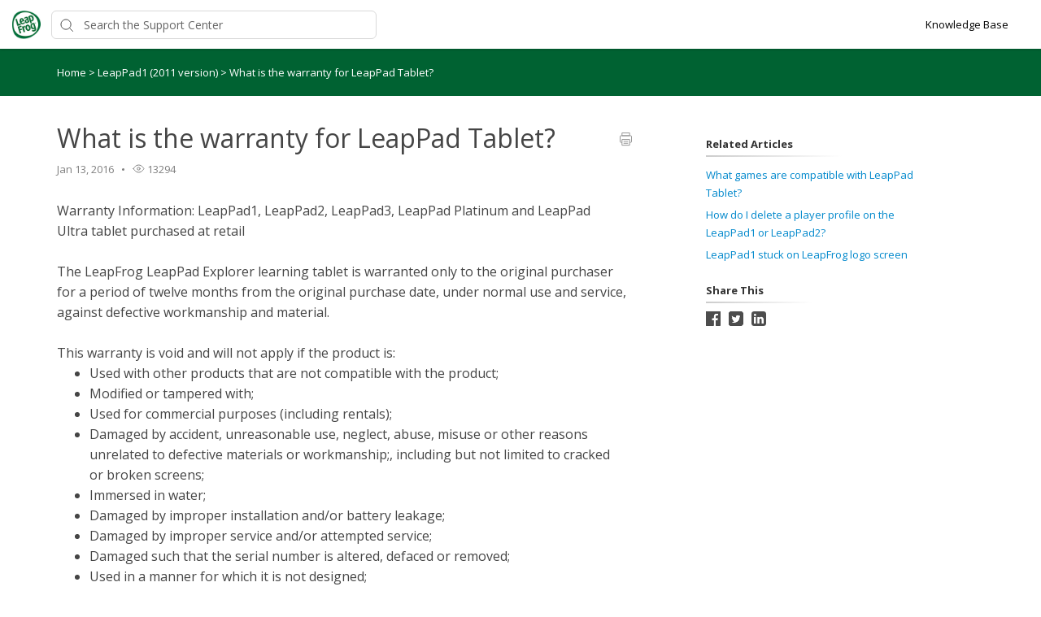

--- FILE ---
content_type: text/html; charset=utf-8
request_url: https://leapfrog.happyfox.com/kb/article/200-2172/
body_size: 8273
content:




<!DOCTYPE html>
<html lang="en">
    <head>
        <title>What is the warranty for LeapPad Tablet? - leapfrog</title>
        <meta name="viewport" content="width=device-width, initial-scale=1">
        
        
            
	<meta property="og:type" content="article" />
	<meta property="og:site_name" content="LeapFrog Enterprises, Inc" />
	<meta property="og:url" content="https://leapfrog.happyfox.com/kb/article/200-2172/" />
	<meta name="author" content="text">
	
		
			<meta property="og:title" content="What is the warranty for LeapPad Tablet? - LeapFrog Enterprises, Inc" />
		
		
		
		
		
	

        

        
            <link rel="stylesheet" href="https://hf-files-oregon.s3.amazonaws.com/hdpleapfrog_user_customized/support_center_brand_primary_dynamic.css?key=84de57c4-2d4a-485e-92dc-3e6259291133">
        

        
            <link rel="shortcut icon" href="https://hf-files-oregon.s3.amazonaws.com/hdpleapfrog_user_customized/favicon.png" />
        
        <link href="https://d12tly1s0ox52d.cloudfront.net/static/160126095542/support_center/css/vendor.css" rel="stylesheet" type="text/css">
        <script src="https://d12tly1s0ox52d.cloudfront.net/static/160126095542/support_center/js/vendor.js"></script>
        
    </head>
    <style>
        :root {
            --hf-footer-height: 0px;
        }
    </style>
    <body class="hf-support-center ">
      <div class="">
        <div id="announcementBanner" style="
          display: none;
          padding: 12px 0;
          border-bottom: 1px solid #a9d5de;
          background: #f8ffff;
          text-align: center;
          color: #333;
          font-size: 14px;
          clear: both;" class="hf-announcement-banner">
          You are using an unsupported browser. Please update your browser to the latest version on or before July 31, 2020.
          <div id="announcementClose" style="padding: 2px 10px; cursor: pointer; float: right;">
            <img src="/media/svgs/close-icon.svg" alt="close" />
          </div>
        </div>
        <div id="articlePreviewBanner" style="
          display: none;
          padding: 12px 0;
          border-bottom: 1px solid #a9d5de;
          background: #f8ffff;
          text-align: center;
          color: #333;
          font-size: 14px;
          clear: both;" class="hf-announcement-banner">
          You are viewing the article in preview mode. It is not live at the moment.
        </div>
        <div class="above_header">
            
        </div>

        <div class="hf-header">
            
                
                    







<div class="hf-user-profile-overlay" id="hf-user-profile-overlay"></div>
<div data-printable="false" class="hf-header_wrap" id="hf-header-wrap_2">
	<header id="hf-header_2" class="hf-header">
		<div class="hf-u-vertically-centered-container">
			<div class="hf-header_logo-wrap hf-mod-desktop">
				<a href="https://leapfrog.happyfox.com/home"><img src="https://hf-files-oregon.s3.amazonaws.com/hdpleapfrog_user_customized/logo.png" class="hf-header_logo" alt="company logo"></a>
			</div>
			
			<div class="hf-header_logo-wrap hf-mod-mobile">
				<a href="https://leapfrog.happyfox.com/home"><img src="https://hf-files-oregon.s3.amazonaws.com/hdpleapfrog_user_customized/logo.png" class="hf-header_logo hf-mod-mobile-logo" alt="company logo"></a>
			</div>
			
			
				
					<div class="hf-sc-search-container hf-mod-desktop">
						<input type="text" class="hf-header-search hf-sc-search-box" placeholder=" Search the Support Center " value="" aria-label="Support Center search bar"/>
						<div class="hf-sc-search-loader loader" style="display: none;"></div> 
					</div>
				
			
			
				
			
		</div>
		<nav class="hf-u-vertically-centered-container hf-margin-left-auto" aria-label="Main Menu">
			
			<div class="hf-mobile-search-trigger"><img src="https://d12tly1s0ox52d.cloudfront.net/static/160126095542/support_center/svgs/search.svg" alt="search icon" class="" /> </div>
			
			<a class="skip-to-content-link" href="#main">
				Skip to content
			</a>
			
			
				<div class="hf-header_link"><a href="https://leapfrog.happyfox.com/kb" class="hf-header_link-text" title="Knowledge Base">Knowledge Base</a></div>
			
			
			
			
		</nav>
		<div class="hf-hamburger-menu-container">
			<input type="checkbox" class="hf-open-hamburger-menu" id="hf-open-hamburger-menu">
			<label for="hf-open-hamburger-menu" class="hf-hamburger-menu-toggle" role="navigation">
				<p class="hf-menu-label-text">Menu</p>
				<div class="hf-spinner hf-diagonal hf-part-1"></div>
				<div class="hf-spinner hf-horizontal"></div>
				<div class="hf-spinner hf-diagonal hf-part-2"></div>
			</label>
			<nav id="hf-hamburger-menu">
				<ul class="hf-hamburger-menu-inner">
					
						
							<li class="hf-header_mobile-link"><a href="https://leapfrog.happyfox.com/kb" class="hf-header_link-text">Knowledge Base</a></li>
						
						
					
				</ul>
			</nav>
		</div>
	</header>

	
	<div class="hf-mobile-search-bar">
		<div class="hf-sc-search-container">
			<input type="text" value=""  class="hf-sc-search-box" aria-label="Support Center search bar" placeholder="Search the Support Center">
			<div class="hf-sc-search-loader loader" style="display: none;"></div> 
		</div>
		<img src="https://d12tly1s0ox52d.cloudfront.net/static/160126095542/support_center/svgs/clear-icon.svg" alt="clear search" id="hf-clear-mobile-search" />
	</div>
	
</div>
<style>
	.hf-sc-search-loader.loader {
		position: absolute;
		right: 10px;
		top: calc(50% - 10px);
		width: 20px;
		padding: 2px;
		aspect-ratio: 1;
		border-radius: 50%;
		background: rgba(32, 32, 45, 1);
		--mask: conic-gradient(#0000 10%,#000), linear-gradient(#000 0 0) content-box;
		-webkit-mask: var(--mask);
		mask: var(--mask);
		-webkit-mask-composite: source-out;
		mask-composite: subtract;
		animation: loader-spin 1s infinite linear;
	}
	@keyframes loader-spin {to{transform: rotate(1turn)}}

	.hf-mobile-search-bar .hf-sc-search-loader.loader {
		right: -5px;
	}

	.hf-banner_search-box {
		padding: 20px 35px 20px 40px;
	}

	@media only screen and (max-width : 812px) {
		.hf-banner_search-box {
			padding: 10px 35px 10px 40px;
		}
	}
	
</style>
<script type="text/javascript">
  /**
   * TLS Deprecation announcement banner. This needs to be rendered above all widgets and hence the
   * HTML part is added in base.html above the user announcement section. The script to show/hide
   * is added here in order to get the SSL Protocol from the request which is set in the context
   * object for header.
   * **/
  var isBannerDismissed = localStorage.getItem('hf-tls-deprecation_warning_dismissed');
  var sslProtocol = "None";
  if (['TLSv1', 'TLSv1.0', 'TLSv1.1'].indexOf(sslProtocol) > -1 && !isBannerDismissed) {
    var bannerElement = document.querySelector('#announcementBanner');
    bannerElement.style.display = 'block';
    bannerElement.classList.add('hf-announcement-banner-open');
    document.querySelector('#announcementClose').addEventListener('click', function() {
      localStorage.setItem('hf-tls-deprecation_warning_dismissed', true);
      bannerElement.style.display = 'none';
      bannerElement.classList.remove('hf-announcement-banner-open');

      var ticketListWrap = $('.hf-ticket-list-wrap');
      var ticketDetailsWrap = $('.hf-ticket-details');
      var mySettingsWrap = $('.hf-settings-wrap');
      var is_sticky = "True";

      if (is_sticky == "True") {
        onScroll(); // To reset the sticky header positions
      }
      if (ticketListWrap.length) {
        ticketListWrap.css('top', ticketListWrap.position().top - 44);
      }
      if (ticketDetailsWrap.length) {
        ticketDetailsWrap.css('top', ticketDetailsWrap.position().top - 44);
      }
      if (mySettingsWrap.length) {
        mySettingsWrap.css('top', mySettingsWrap.position().top - 44);
      }
    }, { once: true });
  }
</script>

<script type="text/javascript">
window.onscroll = function() {
	onScroll()
};
function clearTicketSearch(){
	var url = new URLSearchParams(window.location.search);
	url.delete('q');
	window.location.href = '/tickets/?' + url.toString();
}
function onScroll() {
	var is_sticky = "True";
	if (is_sticky == "True") {
		var announcementHeight = $('.hf-announcement').outerHeight() || 0;
		var windowScrollValue = $(window).scrollTop()

		if ( windowScrollValue >= announcementHeight) {
      var bodyPadding = 60 + ($('.hf-announcement-banner-open').outerHeight() || 0);
      $('.hf-header, .hf-announcement-banner, .hf-mobile-search-bar').addClass('hf-mod-sticky');
			$('body').css("padding-top", bodyPadding + 'px');
		}
		else{
			$('.hf-header, .hf-announcement-banner, .hf-mobile-search-bar').removeClass('hf-mod-sticky');
			$('body').css("padding-top", '0');
		}
	}
	if (window.pageYOffset > 50) {
		$('#hf-scroll-to-top').fadeIn();
	} else {
		$('#hf-scroll-to-top').fadeOut();
	}
}

$(document).ready(function() {

	$('.hf-mobile-search-trigger').click(function(){
		$('.hf-mobile-search-bar').slideDown();
		$('#hf-clear-mobile-search').click(function() {
			$('.hf-mobile-search-bar input').val("");
			$('.hf-mobile-search-bar').slideUp();
		})
	})

	$(window).resize(function() {
    if( $(this).width() > 812 ) {
			$('.hf-mobile-search-bar').hide();
    }
	});

  $('#hf-supportCenterLanguageSwitcher').on('keydown click', function(e) {
	if(e.keyCode === 13 || e.type == "click") {
		$('#hf-supportCenterLanguageSwitcher').addClass('hf-sc-dropdown-open');
		$('.hf-sc-language-dropdown-option').attr('tabindex', '0');
		$(document).on('click.languageSwitcher', function(event) {
		if (!$(event.target).parents().hasClass('hf-sc-custom-dropdown')) {
			$('#hf-supportCenterLanguageSwitcher').removeClass('hf-sc-dropdown-open');
			$('.hf-sc-language-dropdown-option').removeAttr('tabindex');
			$(document).off('.hf-languageSwitcher');
		}
		});
	}
  });

  $('.hf-sc-language-dropdown-option').on('keydown click', function(e) {
	if(e.keyCode === 13 || e.type == "click") {
		var currentLocation = window.location;
		var language_id = $(this).data('index');
		var language_name = $(this).data('name');
		var returnUrl = window.location.pathname + window.location.search; 
		if (currentLocation.pathname.includes("/kb/article")){
		var available_translations = [{"language_id": 1, "language_name": "English", "language_display_name": "english", "article_id": 200, "article_slug": "2172"}];
		var available_translation_ids = available_translations.map(function(item) {
			return item.language_id
		});
		var articleMapping = {};
			available_translations.forEach(function(item){
			articleMapping[item.language_id] =  item.article_id
			});
		if(available_translation_ids.indexOf(language_id) >= 0){
			returnUrl = "/kb/article/" + articleMapping[language_id];
		}
		}
		window.location = "/sc/set-language/?language_name=" + encodeURIComponent(language_name) + "&return_to=" + encodeURIComponent(returnUrl);
	}
  });

	$('#hf-user-profile-trigger').on('click', function() {
		if($('#hf-user-profile-dropdown').attr('data-open') == 'true') {
			$('#hf-user-profile-dropdown').attr('data-open', 'false');
			$('#hf-user-profile-overlay').hide();
		} else {
			var bannerHeight = $('.hf-announcement').is(':visible') ? $('.hf-announcement').outerHeight(true) : 0;
		  var headerHeight = $('.hf-header').outerHeight(true);
			$('#hf-user-profile-dropdown').attr('data-open', 'true');
			$('.hf-user-profile-overlay').css('top', bannerHeight + headerHeight);
			$('#hf-user-profile-overlay').show();
		}
		return false;
	});

	

	var delay = (function() {
		let timer = 0;
		return function (callback, ms) {
			clearTimeout(timer);
			timer = setTimeout(callback, ms);
		};
	})();
	$('.hf-sc-search-box').on({
		keyup: function(e) {
			e.stopPropagation();
			var search_text = encodeURIComponent($(this).val());
			var search_suggestions_container = $(e.target).siblings('.hf-sc-search-suggestions');
			var currentlyHighlightedOption = search_suggestions_container.find('.hf-sc-search-suggestion[aria-current=true]');
			if (e.keyCode === 13) {
				if (currentlyHighlightedOption.length) {
					window.location.href = currentlyHighlightedOption.find('a').attr('href');
				} else {
					const searchLoader = e.target.parentElement.querySelector('.hf-sc-search-loader');
					if (searchLoader) {
						searchLoader.style.display = 'block';
					}
					window.location.href = '/kb/search/?q=' + search_text;
				}
			} else if (e.keyCode === 40) {
					if (currentlyHighlightedOption.next().length) {
						currentlyHighlightedOption.attr('aria-current', false);
						currentlyHighlightedOption.next().attr('aria-current', true);
					} else {
						currentlyHighlightedOption.attr('aria-current', false);
						currentlyHighlightedOption = search_suggestions_container.find('li:first');
						currentlyHighlightedOption.attr('aria-current', true);
						search_suggestions_container.scrollTop(0);
					}
			} else if (e.keyCode === 38) {
					if (currentlyHighlightedOption.prev().length) {
						currentlyHighlightedOption.attr('aria-current', false);
						currentlyHighlightedOption.prev().attr('aria-current', true);
					}
			} else {
					if (search_text.length >= 3) {
					$('.hf-sc-search-suggestions').remove();
					$('.hf-sc-search-container').removeClass('hf-mod-open');
					delay(function()  {
						$.ajax('/get_related_kb_forums/', {
							contentType: 'application/json',
							data: { 'text': search_text },
							success: function(results) {
								if (results.length) {
									$('.hf-sc-search-container').addClass('hf-mod-open');
									$('<div class="hf-mobile-overlay"></div>').appendTo('body');
									var $ul = $('<ul class="hf-sc-search-suggestions"></ul>');
									results.forEach(function(result) {
										if (result.type === 'kb') {
											$ul.append('<li class="hf-sc-search-suggestion hf-mod-' + result.type +'"><a href="/kb/article/' +
																				result["id"] +'/">' +
																				'<span class="hf-sc-search-suggestion_title" title="Go to KB article">' + result["title"] + '</span>'
																				+"</a></li>");
										}
										if (result.type === 'forum') {
											$ul.append('<li class="hf-sc-search-suggestion hf-mod-' + result.type +'"><a href="/forum/post/' +
																				result["id"] +'/">' +
																				'<span class="hf-sc-search-suggestion_title" title="Go to forum post">' + result["title"] + '</span>'
																				+"</a></li>");
										}
										if (result.type === 'assist_ai_result') {
											$ul.append('<li class="hf-sc-search-suggestion hf-mod-' + result.type +'"><a href="' + result["url"] +'">' +
																				'<span class="hf-sc-search-suggestion_title" title="Go to ' + result["source"] + ' article">' + result["title"] + '</span>'
																				+'<em class="hf-sc-search-suggestion_source">' + result["source"] + '</em></a></li>');
										}
									});
									$ul.appendTo($('.hf-sc-search-container'));
									$ul.find('li:first').attr('aria-current', true);
								}
							}
						})
					}, 600);
				}  else {
						$('.hf-sc-search-suggestions').remove();
						$('.hf-sc-search-container').removeClass('hf-mod-open');
						$('.hf-mobile-overlay').remove();
				}
			}
			if(search_suggestions_container.length && currentlyHighlightedOption.length) {
				var search_suggestions_container_top = search_suggestions_container.offset().top;
    		var search_suggestions_container_bottom = search_suggestions_container_top + search_suggestions_container.height();
				var elemTop = currentlyHighlightedOption.offset().top;
    		var elemBottom = elemTop + currentlyHighlightedOption.height();
				if (elemBottom >= search_suggestions_container_bottom) {
					search_suggestions_container.scrollTop(0);
					search_suggestions_container.scrollTop(currentlyHighlightedOption.offset().top - search_suggestions_container.height());
				}
			}
		}
	});

	$(document).click( function(){
    $('.hf-sc-search-suggestions').remove();
		$('.hf-sc-search-container').removeClass('hf-mod-open');
		$('.hf-mobile-overlay').remove();
		$('#hf-user-profile-dropdown').attr('data-open', 'false');
		$('#hf-user-profile-overlay').hide();
	});
});

window.addEventListener("pagehide", function(event) {
		$('.hf-sc-search-loader').hide();
	}
);

</script>

                
            
        </div>
            
<link rel="stylesheet" href="https://d12tly1s0ox52d.cloudfront.net/static/160126095542/support_center/highlightjs/default.min.css">
<style>a {
    text-decoration: none;
}
.hf-pane-wrapper .hf-article_details a {
    font-size: inherit;
}
.hf-dot-seperator.hf-mod-grey {
    background-color: #;
}

.hf-pane-wrapper {
    display: flex;
    padding-bottom: 150px;
    justify-content: flex-start;
}
.hf-article_details .hf-article_title{
    display: flex;
    margin-bottom: 8px;
}
.hf-article_details .hf-article_content {
    margin-top: 30px;
}
.hf-article_content {
    overflow-x: hidden;
}
.hf-article_content .hf-article-table-wrap {
	max-width: 100%;
	overflow-x: scroll;
}
.hf-left-pane {
    width: 62%;
    margin-right: 8%;
}
.hf-right-pane {
    width: 25%;
}

.hf-article_content img {
  max-width: 100%;
  border: 1px solid #dee2e4;
}
.hf-article_content blockquote {
  font-style: italic;
  font-family: Georgia,Times,Times New Roman,serif;
  padding: 2px 8px 2px 20px;
  display: block;
  margin-top: 10px;
  margin-bottom: 10px;
  border-left: 3px solid #ccc;
}


.hf-article_title {
    font-size: 32px;
}

.hf-pane-wrapper a {
  font-size: 13px;
  text-decoration: none;
}

.hf-article-details_heading {
    display: inline-block;
    border-image-slice: 0 0 1 0;
    border-image-source: linear-gradient(to right, rgba(0, 0, 0, 0.2) 0%, rgba(0, 0, 0, 0) 100%);
    border-bottom: 2px solid;
    padding-bottom: 5px;
    padding-right: 60px;
    font-size: 13px;
    margin: 20px 0 10px;
}
.hf-article_detail_breadcrumb_container {
    margin-bottom: 30px;
    padding: 20px 0;
    margin-bottom: 30px;
    font-size: 13px;
}
.hf-article_details img {
    cursor: pointer;
}

@keyframes zoom {
    from {transform:scale(0)} 
    to {transform:scale(1)}
}
.hf-img-modal {
    display: none; 
    position: fixed; 
    z-index: 5; 
    padding-top: 100px;
    left: 0;
    top: 0;
    width: 100%; 
    height: 100%;
    overflow: auto; 
    text-align: center;
    background-color: rgba(0,0,0,0.9);
}
.hf-img-modal_wrap {
    display: inline-block;
    margin: 0 auto;
}
.hf-img-modal_close {
    display: none;
    cursor: pointer;
    display: block;
    text-align: right;
    max-width: 80%;
    margin: 0 auto;
    position: relative;
    right: -20px;
}

.hf-img-modal .hf-img-modal_content {
    margin: auto;
    display: block;
    max-width: 80%;
    animation-name: zoom;
    animation-duration: 0.6s;
    border: 10px solid #ddd;
}
@media only screen and (max-width : 812px) {
    .hf-pane-wrapper {
        display: block;
        padding-bottom: 50px;
    }
    .hf-left-pane {
        width: 100%;
        margin-right: 20px;
    }
    .table_of_contents {
        display: none;
    }
    .hf-right-pane {
        width: 100%;
    }
    .hf-custom-container {
        padding:0 30px;
    } 
}

@media (min-width: 1500px) {
    .hf-custom-container {
      width: 1170px;
    }
  }</style>
<style type="text/css" media="print">
	[data-printable="false"] {
		display: none !important;
	}
	.hf-custom-container .hf-left-pane {
		width: 100%;
	}
</style>

	<div data-printable="false" id="main" class="hf-article_detail_breadcrumb_container hf-banner_background-color" aria-label="Breadcrumb">
		<div class="hf-custom-container">
			<span>
				<a href="/kb/" class="hf-banner_text-color">Home</a>
				
	        <span class="hf-section-breadcrumb_seperator hf-banner_text-color"> > </span>
	          <a href="/kb/section/11/" aria-current=page class="hf-banner_text-color">
	            LeapPad1 (2011 version)
	          </a>
	      
							<span class="hf-section-breadcrumb_seperator hf-banner_text-color"> > </span> <span class="hf-banner_text-color">What is the warranty for LeapPad Tablet?</span></span>
		</div>
	</div>
	<div class="hf-custom-container">
		<div class="hf-pane-wrapper">
			<div class="hf-left-pane">
				<div>
					
				</div>
				<article class ="hf-article_details hf-editor-reset">
						<div class="hf-u-vertically-centered-container">
							<div class="hf-article_title" role="heading" aria-level="1">
								What is the warranty for LeapPad Tablet?
							</div>
							<a data-printable="false" class="hf-u-push-right hf-u-cursor-pointer" href="javascript:window.print();">
								<img src="https://d12tly1s0ox52d.cloudfront.net/static/160126095542/support_center/svgs/print.svg" alt="print icon">
							</a>
						</div>
					
						
							

<section class="hf-article_info_10">
	
	
		<div class="hf-article_info_last_updated_10">Jan 13, 2016</div>
		<span class="hf-dot-seperator hf-mod-grey"></span>
	
	
		<div data-printable="false" class="hf-article_info_view_count_10">
			<img src="https://d12tly1s0ox52d.cloudfront.net/static/160126095542/support_center/svgs/view-count.svg" alt="views icon"/>
			13294
		</div>
		<span class="hf-dot-seperator hf-mod-grey"></span>
	
	
</section>
<script type="text/javascript">
	var articleState = "published";
	if (articleState == 'preview') {
		var bannerElement = document.querySelector('#articlePreviewBanner');
		bannerElement.style.display = 'block';
		bannerElement.classList.add('hf-announcement-banner-open');
	}
</script>

						
					
					<div class="hf-article_content"><p>Warranty Information: LeapPad1, LeapPad2, LeapPad3, LeapPad Platinum and LeapPad Ultra&nbsp;tablet purchased at retail<br /><br />The LeapFrog LeapPad Explorer learning tablet is warranted only to the original purchaser for a period of twelve months from the original purchase date, under normal use and service, against defective workmanship and material.<br /><br />This warranty is void and will not apply if the product is:</p>
<ul>
<li>Used with other products that are not compatible with the product;</li>
<li>Modified or tampered with;</li>
<li>Used for commercial purposes (including rentals);</li>
<li>Damaged by accident, unreasonable use, neglect, abuse, misuse or other reasons unrelated to defective materials or workmanship;, including but not limited to cracked or broken screens;</li>
<li>Immersed in water;</li>
<li>Damaged by improper installation and/or battery leakage;</li>
<li>Damaged by improper service and/or attempted service;</li>
<li>Damaged such that the serial number is altered, defaced or removed;</li>
<li>Used in a manner for which it is not designed;</li>
<li>Used with products not sold or licensed by LeapFrog, including, but not limited to, adaptors and power supply devices;</li>
<li>Purchased from an unauthorized dealer or distributor; or</li>
<li>Purchased secondhand or from an unauthorized reseller.</li>
</ul>
<p>All warranty claims are subject to:<br /><br />&bull;&nbsp;&nbsp;LeapFrog being notified of the warranty claim within the warranty period<br />&bull;&nbsp;&nbsp;LeapFrog verifying the existence of a defect in the product<br />&bull;&nbsp;&nbsp;Receipt of valid proof of your purchase date.<br /><br /><strong>Please Note: Make sure that you have a valid proof of purchase (Receipt) before contacting Customer Service.<br /></strong><br />Before returning a product for any reason, please notify the LeapFrog Consumer Service Department. If the service representative is unable to solve the problem, you will be provided with instructions as to how to go about having the unit repaired or replaced if it is under warranty. Return of a product under warranty is governed by the following rules -- you must return your product, shipping prepaid and with proof of purchase date, as instructed by a LeapFrog service representative. LeapFrog's exclusive liability, under this warranty.<br /><br />Replacement may consist of replacing the product with the same product or with a different product of the same value. LeapFrog shall not be liable for any incidental or consequential damages for the breach of any warranty on this product. Any implied warranty of merchantability or fitness for a particular purpose on this product is limited to the duration of this warranty. Some states do not allow the exclusion or limitation of incidental or consequential damages, or limitation on how long an implied warranty lasts, so the above limitations or exclusions may not apply to you. This warranty gives you specific legal rights and you may also have other rights, which vary from state to state and country to country.<br /><br />In the event a product under warranty is repaired or replaced, the replacement will be covered under the original warranty or for 30 days, whichever is longer.</p></div>
				</article>
				<div class="hf-bottom-pane">
					
						
							

						
							

						
					
				</div>
			</div>
			<aside data-printable="false" class="hf-right-pane">
				
					
						<div class="hf-table_of_contents hf-table_of_contents_8">
	<h4 class="hf-article-details_heading">On This Page</h4>
</div>
<script type="text/javascript">
window.onload = function() {
	var onThisPageDiv = document.createElement('div');
	onThisPageDiv.setAttribute('class', 'hf-bookmarks_8');
	var tableOfContentsContainer = document.querySelector('.hf-table_of_contents_8');
	tableOfContentsContainer.appendChild(onThisPageDiv);
	var anchorLinks = document.querySelectorAll('.hf-article_content a[name]');
	var anchorLinksLength = anchorLinks.length;
	if (anchorLinksLength) {
		for (var i = 0; i < anchorLinksLength; i++) {
			var bookmark = document.createElement('a');
			bookmark.setAttribute('class', 'hf-bookmark');
			onThisPageDiv.appendChild(bookmark);
			bookmark.innerHTML += anchorLinks[i].innerText;
			bookmark.setAttribute('href', i);
		}		
	} else {
		tableOfContentsContainer.parentNode.removeChild(tableOfContentsContainer);
	}
	$('a.hf-bookmark').click(function(e){
		e.preventDefault();
		var targetScrollElement = $(this).attr("href");
		var targetScrollValue = $(anchorLinks[targetScrollElement]).offset().top -110;
		$('html, body').animate({scrollTop: targetScrollValue}, 1000);
	});
}
</script>
					
						


	<div data-printable="false" class="hf-related-articles_9">
		<h4 class="hf-article-details_heading">Related Articles</h4>
		<div>
			
				<div class="hf-related-articles_article-details">
					<a href="/kb/article/21-2173/">What games are compatible with LeapPad Tablet?</a>
				</div>
			
				<div class="hf-related-articles_article-details">
					<a href="/kb/article/33-2158/">How do I delete a player profile on the LeapPad1 or LeapPad2?</a>
				</div>
			
				<div class="hf-related-articles_article-details">
					<a href="/kb/article/114-3111/">LeapPad1 stuck on LeapFrog logo screen</a>
				</div>
			
		</div>
	</div>

					
						


  <div data-printable="false" class="hf-social-share_14">
    <h4 class="hf-article-details_heading">Share This</h4>
    <div class="hf-social-media_sharing-options">
      
      <a href="#"
        onclick="
          window.open(
            'https://www.facebook.com/sharer/sharer.php?u='+encodeURIComponent(location.href),
            'facebook-share-dialog',
            'width=626,height=436');
          return false;" class="hf-social-media_icon">
        <img src="https://d12tly1s0ox52d.cloudfront.net/static/160126095542/support_center/svgs/facebook-dark.svg" alt="facebook logo"/>
      </a>
      
      
      <a href="#" onclick="
        javascript:window.open('https://twitter.com/share?url='+encodeURIComponent(location.href)+'&text='+encodeURIComponent('What is the warranty for LeapPad Tablet?'),
        '', 'menubar=no,toolbar=no,resizable=yes,scrollbars=yes,height=600,width=600');return false;" class="hf-social-media_icon">
        <img src="https://d12tly1s0ox52d.cloudfront.net/static/160126095542/support_center/svgs/twitter-dark.svg" alt="twitter logo"/>
      </a>
      
      
      <a href="#" onclick="
      javascript:window.open('http://www.linkedin.com/shareArticle?mini=true&url='+encodeURIComponent(location.href)+'&title='+encodeURIComponent('What is the warranty for LeapPad Tablet?'),
        '', 'menubar=no,toolbar=no,resizable=yes,scrollbars=yes,height=600,width=600');return false;" class="hf-social-media_icon">
      <img src="https://d12tly1s0ox52d.cloudfront.net/static/160126095542/support_center/svgs/linkedin-dark.svg" alt="linkedin logo"/>
      </a>
      
    </div>
  </div>

					
				
			</aside>
		</div>
	</div>
	<div class="hf-img-modal">
			<div class="hf-img-modal_wrap">
					<a class="hf-img-modal_close">
						<img id ="hf-close-btn-img" src="https://d12tly1s0ox52d.cloudfront.net/static/160126095542/support_center/svgs/close-btn.svg" alt="close button">
					</a>
					<img src="" class="hf-img-modal_content"/>
			</div>
	</div>
	</div>
	</div>
	<script src="https://d12tly1s0ox52d.cloudfront.net/static/160126095542/support_center/highlightjs/highlight.min.js"></script>
	<script type="text/javascript">
		var is_preview = "";
		if(is_preview == "True") {
			document.addEventListener("click",PreviewMode,true);
			function PreviewMode(e){
				e.stopPropagation();
				e.preventDefault();
			}
		}
		$('.hf-article_content table').wrap('<div class="hf-article-table-wrap"></div>');
		$('.hf-article_content img').click(function() {
			var imageSrc = $(this).attr('src');
			$('.hf-img-modal .hf-img-modal_content').attr("src", imageSrc);
			$('.hf-img-modal').fadeIn();
			$('.hf-img-modal_close').fadeIn("slow");
			$('.hf-img-modal').click(function(){
				$('.hf-img-modal').fadeOut();
				$('.hf-img-modal_close').fadeOut();
				$('.hf-img-modal .hf-img-modal_content').attr("src", "");
			})
		});
		hljs.initHighlighting();
		</script>

            
                
                    
<footer data-printable="false" class="hf-footer">
	<div class="hf-footer_content">
		<nav>
			
				
			
		</nav>
		
			<span class="hf-footer_copyright-text">Copyright 2024, All rights reserved</span>
		
	</div>
	<div class="hf-branding">
		<span class="hf-branding_text">
			<a href="https://www.happyfox.com/" class="hf-branding-link">Help Desk Software</a> &nbsp;by HappyFox
		</span>
	</div>
</footer>

                
            
        
        
        <div id="hf-scroll-to-top" class="hf-scroll-to-top"><img src="https://d12tly1s0ox52d.cloudfront.net/static/160126095542/support_center/svgs/go-to-top.svg" alt="scroll to top icon"/></div>
      </div>
    </body>
    <script type="text/javascript">
        $(document).ready(function() {
            $("#hf-scroll-to-top").click(function() {
                $("html, body").animate({ scrollTop: 0 }, "slow");
            });
            if($('.hf-toast-message').length) {
              setTimeout(closeToastMessage, 3500);
            }
            bodyBottomPadding();

            $(window).resize(function() {
	            bodyBottomPadding();
            });
        });
        function closeToastMessage() {
          var toastMessageElement = $('.hf-toast-message').not('.hf-u-hide');
          if(toastMessageElement.length) {
            toastMessageElement.addClass('hf-toast-message-collapse');
            setTimeout(function() {
              toastMessageElement.remove();
            }, 500);
          }
        }
        function getCookie(name) {
          var cookieValue = null;
          if (document.cookie && document.cookie !== '') {
            var cookies = document.cookie.split(';');
            for (var i = 0; i < cookies.length; i++) {
              var cookie = cookies[i].trim();
              if (cookie.substring(0, name.length + 1) === (name + '=')) {
                cookieValue = decodeURIComponent(cookie.substring(name.length + 1));
                break;
              }
            }
          }
          return cookieValue;
        }
        function showTopBanner(widget_id, cache_key) {
            if ('' == 'preview') {
                $('#hf-announcement-' + widget_id).slideDown('fast');
            } else {
                var topBannerCookie = getCookie('top_banner_' + widget_id);
                if ((typeof topBannerCookie === "undefined") || (topBannerCookie != cache_key)) {
                    $('#hf-announcement-' + widget_id).slideDown('fast');
                }
                $('#top_banner_' + widget_id).click(function() {
                    $('#hf-announcement-' + widget_id).slideUp('fast');
                    document.cookie = "top_banner_" + widget_id + "=" + cache_key + "; path=/";
                    if(typeof handleAnnouncementClose == 'function') {
                      // callback function to handle repositioning elements if the announcement bar closes
                      setTimeout(handleAnnouncementClose, 200);
                    }
                });
            }
        }

        function bodyBottomPadding() {
            if( $('.hf-footer').length )  {
                var footerHeight = $('.hf-footer').innerHeight();
                $('body').css("padding-bottom", footerHeight);
                document.documentElement.style.setProperty('--hf-footer-height', footerHeight + 'px');
            }
        }
    </script>
    <script type="text/javascript">
    window.HAPPYFOX_CONTACT = {};
    
</script>
</html>
